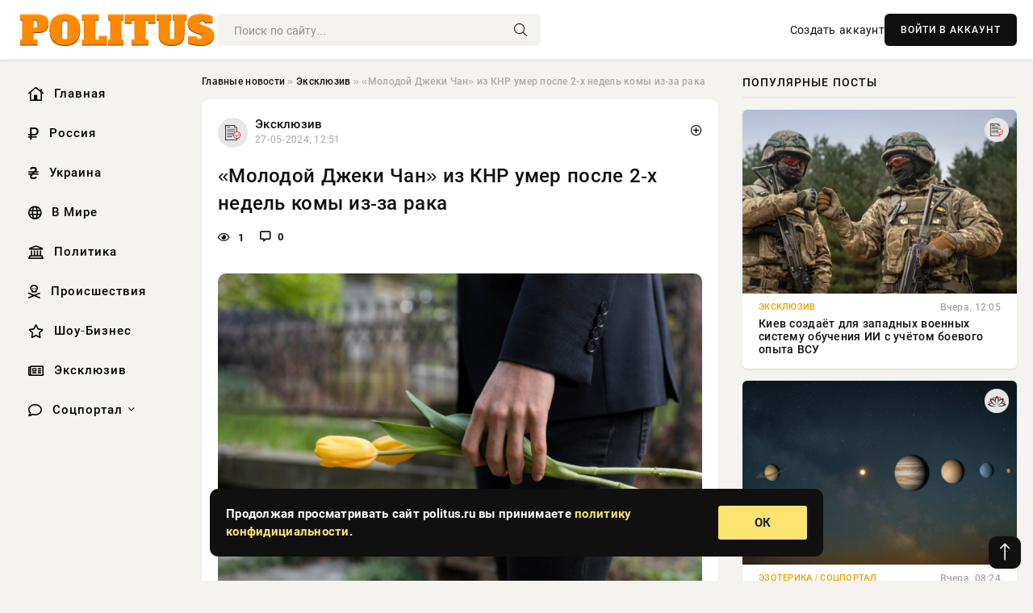

--- FILE ---
content_type: text/html; charset=utf-8
request_url: https://politus.ru/exclusive/6345-molodoj-dzheki-chan-iz-knr-umer-posle-2-h-nedel-komy-iz-za-raka.html
body_size: 13984
content:
<!DOCTYPE html>
<html lang="ru">
   <head>
   <title>«Молодой Джеки Чан» из КНР умер после 2-х недель комы из-за рака » Информационно аналитический портал «Политус.ру» - Неприкрытая правда о политике и экономике</title>
<meta charset="utf-8">
<meta name="description" content="Китайский киноактер Квок-Люн Нган, более известный как Джонни Нган, скончался в минувшую субботу от тяжелого продолжительного заболевания. Джонни был знаменит благодаря участию в кино, сериалах,">
<meta name="keywords" content="Проект, более, известный, Джонни, скончался, минувшую, субботу, тяжелого, продолжительного, заболевания, знаменит, киноактер, благодаря, сериалах, телевидении, прозвище, «Молодой, Джеки, получил">
<link rel="canonical" href="https://politus.ru/exclusive/6345-molodoj-dzheki-chan-iz-knr-umer-posle-2-h-nedel-komy-iz-za-raka.html">
<link rel="alternate" type="application/rss+xml" title="Информационно аналитический портал «Политус.ру» - Неприкрытая правда о политике и экономике RSS" href="https://politus.ru/rss.xml">
<link rel="preconnect" href="https://politus.ru/" fetchpriority="high">
<meta property="twitter:title" content="«Молодой Джеки Чан» из КНР умер после 2-х недель комы из-за рака » Информационно аналитический портал «Политус.ру» - Неприкрытая правда о политике и экономике">
<meta property="twitter:url" content="https://politus.ru/exclusive/6345-molodoj-dzheki-chan-iz-knr-umer-posle-2-h-nedel-komy-iz-za-raka.html">
<meta property="twitter:card" content="summary_large_image">
<meta property="twitter:image" content="https://politus.ru/uploads/posts/2024-05/1716803477-12149435513.jpg">
<meta property="twitter:description" content="Китайский киноактер Квок-Люн Нган, более известный как Джонни Нган, скончался в минувшую субботу от тяжелого продолжительного заболевания. Джонни был знаменит благодаря участию в кино, сериалах, на телевидении. Свое прозвище «Молодой Джеки Чан» он получил после съемок в «Гонконге 81», где сыграл">
<meta property="og:type" content="article">
<meta property="og:site_name" content="Информационно аналитический портал «Политус.ру» - Неприкрытая правда о политике и экономике">
<meta property="og:title" content="«Молодой Джеки Чан» из КНР умер после 2-х недель комы из-за рака » Информационно аналитический портал «Политус.ру» - Неприкрытая правда о политике и экономике">
<meta property="og:url" content="https://politus.ru/exclusive/6345-molodoj-dzheki-chan-iz-knr-umer-posle-2-h-nedel-komy-iz-za-raka.html">
<meta property="og:image" content="https://politus.ru/uploads/posts/2024-05/1716803477-12149435513.jpg">
<meta property="og:description" content="Китайский киноактер Квок-Люн Нган, более известный как Джонни Нган, скончался в минувшую субботу от тяжелого продолжительного заболевания. Джонни был знаменит благодаря участию в кино, сериалах, на телевидении. Свое прозвище «Молодой Джеки Чан» он получил после съемок в «Гонконге 81», где сыграл">

<script src="/engine/classes/min/index.php?g=general&amp;v=5exsg"></script>
<script src="/engine/classes/min/index.php?f=engine/classes/js/jqueryui.js,engine/classes/js/dle_js.js,engine/classes/fancybox/fancybox.js&amp;v=5exsg" defer></script>
<script type="application/ld+json">{"@context":"https://schema.org","@graph":[{"@type":"NewsArticle","@context":"https://schema.org/","publisher":{"@type":"Organization","name":"Информационно аналитический портал «Политус.ру» - Неприкрытая правда о политике и экономике","logo":{"@type":"ImageObject","url":""}},"name":"«Молодой Джеки Чан» из КНР умер после 2-х недель комы из-за рака","headline":"«Молодой Джеки Чан» из КНР умер после 2-х недель комы из-за рака","mainEntityOfPage":{"@type":"WebPage","@id":"https://politus.ru/exclusive/6345-molodoj-dzheki-chan-iz-knr-umer-posle-2-h-nedel-komy-iz-za-raka.html"},"datePublished":"2024-05-27T12:51:17+03:00","author":{"@type":"Person","name":"Владислав Вислоцкий","url":"https://politus.ru/user/%D0%92%D0%BB%D0%B0%D0%B4%D0%B8%D1%81%D0%BB%D0%B0%D0%B2+%D0%92%D0%B8%D1%81%D0%BB%D0%BE%D1%86%D0%BA%D0%B8%D0%B9/"},"image":["https://politus.ru/uploads/posts/2024-05/1716803477-12149435513.jpg"],"description":"Китайский киноактер Квок-Люн Нган, более известный как Джонни Нган, скончался в минувшую субботу от тяжелого продолжительного заболевания. Джонни был знаменит благодаря участию в кино, сериалах, на телевидении. Свое прозвище «Молодой Джеки Чан» он получил после съемок в «Гонконге 81», где сыграл"},{"@type":"BreadcrumbList","@context":"https://schema.org/","itemListElement":[{"@type":"ListItem","position":1,"item":{"@id":"https://politus.ru/","name":"Главные новости"}},{"@type":"ListItem","position":2,"item":{"@id":"https://politus.ru/exclusive/","name":"Эксклюзив"}},{"@type":"ListItem","position":3,"item":{"@id":"https://politus.ru/exclusive/6345-molodoj-dzheki-chan-iz-knr-umer-posle-2-h-nedel-komy-iz-za-raka.html","name":"«Молодой Джеки Чан» из КНР умер после 2-х недель комы из-за рака"}}]}]}</script> 
      <meta name="viewport" content="width=device-width, initial-scale=1.0" />
      <meta name="msapplication-TileColor" content="#e6e6e6">   
      <meta name="theme-color" content="#101010"> 
      <link rel="preload" href="/templates/Default/css/common.css" as="style">
      <link rel="preload" href="/templates/Default/css/styles.css" as="style">
      <link rel="preload" href="/templates/Default/css/engine.css" as="style">
      <link rel="preload" href="/templates/Default/css/fontawesome.css" as="style">
      <link rel="preload" href="/templates/Default/webfonts/manrope-400.woff2" as="font" type="font/woff2" crossorigin>
      <link rel="preload" href="/templates/Default/webfonts/manrope-600.woff2" as="font" type="font/woff2" crossorigin>
      <link rel="preload" href="/templates/Default/webfonts/manrope-700.woff2" as="font" type="font/woff2" crossorigin>
      <link rel="preload" href="/templates/Default/webfonts/fa-light-300.woff2" as="font" type="font/woff2" crossorigin>
      <link href="/templates/Default/css/common.css" type="text/css" rel="stylesheet" />
      <link href="/templates/Default/css/styles.css" type="text/css" rel="stylesheet" />
      <link href="/templates/Default/css/engine.css" type="text/css" rel="stylesheet" /> 
      <link href="/templates/Default/css/fontawesome.css" type="text/css" rel="stylesheet" />
      <link rel="apple-touch-icon" sizes="256x256" href="/templates/Default/favicons/256x256.png">
      <link rel="apple-touch-icon" sizes="192x192" href="/templates/Default/favicons/192x192.png">
      <link rel="apple-touch-icon" sizes="180x180" href="/templates/Default/favicons/180x180.png">
      <link rel="apple-touch-icon" sizes="167x167" href="/templates/Default/favicons/167x167.png">
      <link rel="apple-touch-icon" sizes="152x152" href="/templates/Default/favicons/152x152.png">
      <link rel="apple-touch-icon" sizes="120x120" href="/templates/Default/favicons/120x120.png">
      <link rel="icon" type="image/png" href="/templates/Default/favicons/favicon.png">
      	<!-- Yandex.RTB -->
	<script>window.yaContextCb=window.yaContextCb||[]</script>
	<script src="https://yandex.ru/ads/system/context.js" async></script>
   </head>
   <body>
      <div class="wrapper">
         <div class="wrapper-container wrapper-main">

            <header class="header d-flex ai-center vw100">
               <a href="/" class="logo" title="Информационно аналитический портал «Политус.ру» - Неприкрытая правда о политике и экономике"><img src="/templates/Default/dleimages/logo.png" alt="Информационно аналитический портал «Политус.ру» - Неприкрытая правда о политике и экономике"></a>
               <div class="header__search search-block flex-grow-1">
                  <form id="quicksearch" method="post">
                     <input type="hidden" name="do" value="search">
                     <input type="hidden" name="subaction" value="search">
                     <input class="search-block__input" id="story" name="story" placeholder="Поиск по сайту..." type="text" autocomplete="off">
                     <button class="search-block__btn" type="submit"><span class="fal fa-search"></span></button>
                  </form>
               </div>
               

               
               <a href="/?do=register" class="header__link">Создать аккаунт</a>
               <button class="header__btn-login js-show-login">ВОЙТИ В АККАУНТ</button>
               

               <button class="header__btn-menu d-none js-show-mobile-menu"><span class="fal fa-bars"></span></button>
            </header>

            <div class="content">
               <div class="cols">

                  <!-- MENU START -->
                  <aside class="col-side">
                     <ul class="side-nav js-this-in-mobile-menu">
                        <li><a href="/"><i class="far fa-home-lg"></i> Главная</a></li>
                        <li><a href="/russia/"><i class="far fa-ruble-sign"></i> Россия</a></li>
                        <li><a href="/ukraine/"><i class="far fa-hryvnia"></i> Украина</a></li>
                        <li><a href="/world/"><i class="far fa-globe"></i> В Мире</a></li>
                        <li><a href="/policy/"><i class="far fa-landmark"></i> Политика</a></li>
                        <li><a href="/incidents/"><i class="far fa-skull-crossbones"></i> Происшествия</a></li>
                        <li><a href="/show-business/"><i class="far fa-star"></i> Шоу-Бизнес</a></li>
                        <li><a href="/exclusive/"><i class="far fa-newspaper"></i> Эксклюзив</a></li>
                        <li class="submenu"><a href="/social/"><i class="far fa-comment"></i> Соцпортал</a>
                           <ul class="nav__list side-nav" style="position: unset !important">
                              <li class="nav__list-hidden"><a href="/social/goroskop/"><i class="far fa-planet-ringed"></i> Гороскопы</a></li>
                              <li class="nav__list-hidden"><a href="/social/primeti/"><i class="far fa-map-signs"></i> Приметы</a></li>
                              <li class="nav__list-hidden"><a href="/social/ezoterika/"><i class="far fa-sparkles"></i> Эзотерика</a></li>
                              <li class="nav__list-hidden"><a href="/social/prazdniki/"><i class="far fa-gift"></i> Праздники</a></li>
                              <li class="nav__list-hidden"><a href="/social/zdorove/"><i class="far fa-heart"></i> Здоровье</a></li>
                              <li class="nav__list-hidden"><a href="/social/psihologiya/"><i class="far fa-head-side-brain"></i> Психология</a></li>
                              <li class="nav__list-hidden"><a href="/social/dlya-zhenshchin/"><i class="far fa-venus-double"></i> Для женщин</a></li>
                              <li class="nav__list-hidden"><a href="/social/sad-ogorod/"><i class="far fa-seedling"></i> Сад-огород</a></li>
                           </ul>
                        </li>
                     </ul>
                  </aside>
                  <!-- MENU END -->
                  
                  <main class="col-main">
                    
                         
                        <div class="speedbar"><div class="over"><a href="https://politus.ru/">Главные новости</a>  »  <a href="https://politus.ru/exclusive/">Эксклюзив</a>  »  «Молодой Джеки Чан» из КНР умер после 2-х недель комы из-за рака</div></div>
                        

                     <div class="content-block d-grid" id="content-block">
                        

                        
                        <div class="short">
	<div class="info-block">
	   <div class="info-body">
		  <a href="https://politus.ru/exclusive/" class="info-img" title="Эксклюзив"><img src="/uploads/icons/exclusive.png" alt="Эксклюзив"></a>
		  <div class="info-title"><a href="https://politus.ru/exclusive/" class="author_name">Эксклюзив</a></div>
		  <div class="info-meta">
			 <time datetime="27-05-2024, 12:51" class="ago" title="27-05-2024, 12:51">27-05-2024, 12:51</time>
			 
		  </div>
	   </div>
        <div class="dosuga-post-head-mark">    
            <a href="#" class="js-show-login" title="Сохранить"><i class="far fa-plus-circle"></i></a>
                    
		</div> 
	</div>
	<div class="yz_short_body">
	   <h1 class="dn-short-t">«Молодой Джеки Чан» из КНР умер после 2-х недель комы из-за рака</h1>
	   <div class="content_top_met">
	   	  <div class="f_eye"><i class="far fa-eye"></i> 1</div>
		  <a id="dle-comm-link" href="#comment">
			 <div class="f_link"><i class="far fa-comment-alt"></i> 0</div>
		  </a>
		  <div class="f_info">
		  </div>
	   </div>
	   <div class="page__text full-text clearfix">
	   	  <div style="margin-bottom: 20px">
		 	 
		  </div>
		  <div align="center"><!--TBegin:https://politus.ru/uploads/posts/2024-05/1716803477-12149435513.jpg|--><a href="https://politus.ru/uploads/posts/2024-05/1716803477-12149435513.jpg" class="highslide" target="_blank"><img src="/uploads/posts/2024-05/thumbs/1716803477-12149435513.jpg" style="max-width:100%;" alt=""></a><!--TEnd--></div><br>Китайский киноактер Квок-Люн Нган, более известный как Джонни Нган, скончался в минувшую субботу от тяжелого продолжительного заболевания. Джонни был знаменит благодаря участию в кино, сериалах, на телевидении. Свое прозвище «Молодой Джеки Чан» он получил после съемок в «Гонконге 81», где сыграл Джеки Чана. Проект вышел на экраны в 1981 году. <br><br>В 1987 году Нган снялся с самим Джеки Чаном в ленте «Проект А 2». Ушел из жизни артист в возрасте 75 лет. Перед смертью провел более 2-х недель в коме, вызванной прогрессированием плоскоклеточного рака. Несмотря на усилия врачей, болезнь одержала верх и он пережил клиническую смерть перед окончательным уходом.
		  <div style="margin-top: 20px">
		  	
		  </div>
	   </div>
	</div>
	<div class="page__tags d-flex">
	   
	</div>
	<div class="content_like">
	   <div class="df_like">
		  <a href="#" onclick="doRate('plus', '6345'); return false;" >
		  <i title="Мне нравится" class="far fa-thumbs-up"></i> <span><span data-likes-id="6345">0</span></span>
		  </a>
	   </div>
	   <div class="df_dlike">
		  <a href="#" onclick="doRate('minus', '6345'); return false;" >
		  <i title="Мне не нравится" class="far fa-thumbs-down"></i> <span><span data-dislikes-id="6345">0</span></span>
		  </a>
	   </div>
	</div>
	<div class="content_footer">
	   <script src="https://yastatic.net/share2/share.js"></script>
	   <div class="ya-share2" data-curtain data-shape="round" data-color-scheme="whiteblack" data-services="vkontakte,odnoklassniki,telegram,whatsapp"></div>
	   <div class="f_info">
		  <a href="javascript:AddComplaint('6345', 'news')"> 
		  <div class="more_jaloba">
			 <svg fill="none" width="15" height="15" stroke="currentColor" stroke-width="1.5" viewBox="0 0 24 24" xmlns="http://www.w3.org/2000/svg" aria-hidden="true">
				<path stroke-linecap="round" stroke-linejoin="round" d="M12 9v3.75m9-.75a9 9 0 11-18 0 9 9 0 0118 0zm-9 3.75h.008v.008H12v-.008z"></path>
			 </svg>
			 ЖАЛОБА
		  </div>
		  </a>
	   </div>
	</div>
 </div>
 <div class="page__comments sect__header">
	<div class="page__comments-header">
		<div class="page__comments-title">0 комментариев</div>
		<div class="page__comments-info">
			<span class="fal fa-exclamation-circle"></span>
			Обсудим?
		</div>
	
	</div>
	<!--dleaddcomments-->
	<!--dlecomments-->
 </div>
 <section class="sect">
	<div class="sect__header sect__title" style="font-weight: 500; font-size: 24px;">Смотрите также:</div>
	<div class="sect__content d-grid">
	   <div class="popular grid-item">
   <div class="popular__img img-responsive">
      <img loading="lazy" src="http://informing.ru/uploads/posts/uploads/posts/2024-05/1715328120_416911388.jpg" alt="Упал и умер: 27-летний рэпер Коста Тич скончался прямо на сцене от переутомления">
      <div class="item__category pi-center"><img src="/uploads/icons/exclusive.png"></div> 
   </div>
   <div class="meta_block">
      <div class="meta_block_cat">Эксклюзив</div>
      <time class="meta_block_date" datetime="10-05-2024, 12:00">10-05-2024, 12:00</time>   
   </div>
   <div class="popular__desc">
      <a class="popular__title expand-link" href="https://politus.ru/exclusive/4709-upal-i-umer-27-letnij-rjeper-kosta-tich-skonchalsja-prjamo-na-scene-ot-pereutomlenija.html">Упал и умер: 27-летний рэпер Коста Тич скончался прямо на сцене от переутомления</a>
   </div>
 </div><div class="popular grid-item">
   <div class="popular__img img-responsive">
      <img loading="lazy" src="/uploads/posts/2024-04/thumbs/1714280905-11818-600x400.jpg" alt="Ученые провели новое изучение и обнаружили, что чай вызывает рак легких">
      <div class="item__category pi-center"><img src="/uploads/icons/exclusive.png"></div> 
   </div>
   <div class="meta_block">
      <div class="meta_block_cat">Здоровье  /  Эксклюзив</div>
      <time class="meta_block_date" datetime="28-04-2024, 08:08">28-04-2024, 08:08</time>   
   </div>
   <div class="popular__desc">
      <a class="popular__title expand-link" href="https://politus.ru/social/zdorove/3105-uchenye-proveli-novoe-izuchenie-i-obnaruzhili-chto-chaj-vyzyvaet-rak-legkih.html">Ученые провели новое изучение и обнаружили, что чай вызывает рак легких</a>
   </div>
 </div><div class="popular grid-item">
   <div class="popular__img img-responsive">
      <img loading="lazy" src="/uploads/posts/2024-04/thumbs/1714323615-1179666-37910.jpg" alt="Наставник музыкального телепроекта «Голос» умер после перенесенного инсульта">
      <div class="item__category pi-center"><img src="/uploads/icons/exclusive.png"></div> 
   </div>
   <div class="meta_block">
      <div class="meta_block_cat">Эксклюзив</div>
      <time class="meta_block_date" datetime="28-04-2024, 20:00">28-04-2024, 20:00</time>   
   </div>
   <div class="popular__desc">
      <a class="popular__title expand-link" href="https://politus.ru/exclusive/3577-nastavnik-muzykalnogo-teleproekta-golos-umer-posle-perenesennogo-insulta.html">Наставник музыкального телепроекта «Голос» умер после перенесенного инсульта</a>
   </div>
 </div><div class="popular grid-item">
   <div class="popular__img img-responsive">
      <img loading="lazy" src="/uploads/posts/2024-04/thumbs/1714280755-1363304239.jpg" alt="Актер Александр Лойе поделился воспоминаниями о съемках сериала «Next», который вышел на экраны 23 года назад">
      <div class="item__category pi-center"><img src="/uploads/icons/exclusive.png"></div> 
   </div>
   <div class="meta_block">
      <div class="meta_block_cat">Эксклюзив</div>
      <time class="meta_block_date" datetime="28-04-2024, 08:05">28-04-2024, 08:05</time>   
   </div>
   <div class="popular__desc">
      <a class="popular__title expand-link" href="https://politus.ru/exclusive/3050-akter-aleksandr-loje-podelilsja-vospominanijami-o-semkah-seriala-next-kotoryj-vyshel-na-jekrany-23-goda-nazad.html">Актер Александр Лойе поделился воспоминаниями о съемках сериала «Next», который вышел на экраны 23 года назад</a>
   </div>
 </div><div class="popular grid-item">
   <div class="popular__img img-responsive">
      <img loading="lazy" src="/uploads/posts/2024-04/thumbs/1714281198-1345.jpg" alt="Актер Долинский высказался о режиссере Никите Михалкове">
      <div class="item__category pi-center"><img src="/uploads/icons/exclusive.png"></div> 
   </div>
   <div class="meta_block">
      <div class="meta_block_cat">Эксклюзив</div>
      <time class="meta_block_date" datetime="28-04-2024, 08:13">28-04-2024, 08:13</time>   
   </div>
   <div class="popular__desc">
      <a class="popular__title expand-link" href="https://politus.ru/exclusive/3254-akter-dolinskij-vyskazalsja-o-rezhissere-nikite-mihalkove.html">Актер Долинский высказался о режиссере Никите Михалкове</a>
   </div>
 </div><div class="popular grid-item">
   <div class="popular__img img-responsive">
      <img loading="lazy" src="http://informing.ru/uploads/posts/uploads/posts/2024-05/1715446148_402491642_1638315530028510_4005306965686017753_n.jpg" alt="Актер Александр Петров опубликовал фото молодой жены Виктории в мини-платье">
      <div class="item__category pi-center"><img src="/uploads/icons/exclusive.png"></div> 
   </div>
   <div class="meta_block">
      <div class="meta_block_cat">Эксклюзив</div>
      <time class="meta_block_date" datetime="11-05-2024, 23:30">11-05-2024, 23:30</time>   
   </div>
   <div class="popular__desc">
      <a class="popular__title expand-link" href="https://politus.ru/exclusive/4845-akter-aleksandr-petrov-opublikoval-foto-molodoj-zheny-viktorii-v-mini-plate.html">Актер Александр Петров опубликовал фото молодой жены Виктории в мини-платье</a>
   </div>
 </div><div class="popular grid-item">
   <div class="popular__img img-responsive">
      <img loading="lazy" src="/uploads/posts/2024-05/thumbs/1716366028-1427994885.jpg" alt="Актер Минекаев рассказал о необычном подарке жены на 25-летие">
      <div class="item__category pi-center"><img src="/uploads/icons/exclusive.png"></div> 
   </div>
   <div class="meta_block">
      <div class="meta_block_cat">Эксклюзив</div>
      <time class="meta_block_date" datetime="22-05-2024, 11:20">22-05-2024, 11:20</time>   
   </div>
   <div class="popular__desc">
      <a class="popular__title expand-link" href="https://politus.ru/exclusive/5855-akter-minekaev-rasskazal-o-neobychnom-podarke-zheny-na-25-letie.html">Актер Минекаев рассказал о необычном подарке жены на 25-летие</a>
   </div>
 </div><div class="popular grid-item">
   <div class="popular__img img-responsive">
      <img loading="lazy" src="/uploads/posts/2024-04/thumbs/1714281143-17.jpg" alt="У актера Омельченко были проблемы с сердцем — перед смертью он перенес инсульт">
      <div class="item__category pi-center"><img src="/uploads/icons/exclusive.png"></div> 
   </div>
   <div class="meta_block">
      <div class="meta_block_cat">Эксклюзив</div>
      <time class="meta_block_date" datetime="28-04-2024, 08:12">28-04-2024, 08:12</time>   
   </div>
   <div class="popular__desc">
      <a class="popular__title expand-link" href="https://politus.ru/exclusive/3233-u-aktera-omelchenko-byli-problemy-s-serdcem-pered-smertju-on-perenes-insult.html">У актера Омельченко были проблемы с сердцем — перед смертью он перенес инсульт</a>
   </div>
 </div><div class="popular grid-item">
   <div class="popular__img img-responsive">
      <img loading="lazy" src="/uploads/posts/2024-05/1715831408-19877.jpg" alt="Премьер-министра Словакии после операции ввели в состояние искусственной комы">
      <div class="item__category pi-center"><img src="/uploads/icons/exclusive.png"></div> 
   </div>
   <div class="meta_block">
      <div class="meta_block_cat">Эксклюзив</div>
      <time class="meta_block_date" datetime="16-05-2024, 06:50">16-05-2024, 06:50</time>   
   </div>
   <div class="popular__desc">
      <a class="popular__title expand-link" href="https://politus.ru/exclusive/5238-premer-ministra-slovakii-posle-operacii-vveli-v-sostojanie-iskusstvennoj-komy.html">Премьер-министра Словакии после операции ввели в состояние искусственной комы</a>
   </div>
 </div><div class="popular grid-item">
   <div class="popular__img img-responsive">
      <img loading="lazy" src="/uploads/posts/2024-05/thumbs/1716222627-1179666-41745.jpg" alt="Названа причина смерти актера Олега Зимина, внезапно умершего перед 65-летием">
      <div class="item__category pi-center"><img src="/uploads/icons/exclusive.png"></div> 
   </div>
   <div class="meta_block">
      <div class="meta_block_cat">Эксклюзив</div>
      <time class="meta_block_date" datetime="20-05-2024, 19:30">20-05-2024, 19:30</time>   
   </div>
   <div class="popular__desc">
      <a class="popular__title expand-link" href="https://politus.ru/exclusive/5681-nazvana-prichina-smerti-aktera-olega-zimina-vnezapno-umershego-pered-65-letiem.html">Названа причина смерти актера Олега Зимина, внезапно умершего перед 65-летием</a>
   </div>
 </div><div class="popular grid-item">
   <div class="popular__img img-responsive">
      <img loading="lazy" src="http://informing.ru/uploads/posts/uploads/posts/2024-05/1715587814_269781456.jpg" alt="Больной раком актер Владимир Стержаков заговорил о суициде">
      <div class="item__category pi-center"><img src="/uploads/icons/exclusive.png"></div> 
   </div>
   <div class="meta_block">
      <div class="meta_block_cat">Эксклюзив</div>
      <time class="meta_block_date" datetime="13-05-2024, 11:20">13-05-2024, 11:20</time>   
   </div>
   <div class="popular__desc">
      <a class="popular__title expand-link" href="https://politus.ru/exclusive/4943-bolnoj-rakom-akter-vladimir-sterzhakov-zagovoril-o-suicide.html">Больной раком актер Владимир Стержаков заговорил о суициде</a>
   </div>
 </div><div class="popular grid-item">
   <div class="popular__img img-responsive">
      <img loading="lazy" src="/uploads/posts/2021-01/1610917108_1.jpg" alt="За несколько недель до выдачи Навального России немецкие медики показали его клиническую картину">
      <div class="item__category pi-center"><img src="/uploads/icons/exclusive.png"></div> 
   </div>
   <div class="meta_block">
      <div class="meta_block_cat">Россия</div>
      <time class="meta_block_date" datetime="17-01-2021, 15:57">17-01-2021, 15:57</time>   
   </div>
   <div class="popular__desc">
      <a class="popular__title expand-link" href="https://politus.ru/russia/1853-za-neskolko-nedel-do-vydachi-navalnogo-rossii-nemeckie-mediki-pokazali-ego-klinicheskuju-kartinu.html">За несколько недель до выдачи Навального России немецкие медики показали его клиническую картину</a>
   </div>
 </div>
	</div>
 </section>

                        

                     </div>
                  </main>

                  <aside class="col-side">

                     <div class="side-block">
                        <div class="side-block__title">Популярные посты</div>
                        <div class="side-block__content">
                        <div class="popular ">
   <div class="popular__img img-responsive">
      <img loading="lazy" src="/uploads/posts/2026-01/thumbs/1768987258-11768981210-1ii2.webp" alt="Киев создаёт для западных военных систему обучения ИИ с учётом боевого опыта ВСУ">
      <div class="item__category pi-center"><img src="/uploads/icons/exclusive.png"></div> 
   </div>
   <div class="meta_block">
      <div class="meta_block_cat">Эксклюзив</div>
      <time class="meta_block_date" datetime="Вчера, 12:05">Вчера, 12:05</time>   
   </div>
   <div class="popular__desc">
      <a class="popular__title expand-link" href="https://politus.ru/exclusive/57912-kiev-sozdaet-dlja-zapadnyh-voennyh-sistemu-obuchenija-ii-s-uchetom-boevogo-opyta-vsu.html">Киев создаёт для западных военных систему обучения ИИ с учётом боевого опыта ВСУ</a>
   </div>
 </div><div class="popular ">
   <div class="popular__img img-responsive">
      <img loading="lazy" src="/uploads/posts/2026-01/thumbs/1768976013-11768940551-116-03-09.webp" alt="Малый и большой парад планет в 2026 году: когда ждать впечатляющее небесное явление">
      <div class="item__category pi-center"><img src="/uploads/icons/ezoterika.png"></div> 
   </div>
   <div class="meta_block">
      <div class="meta_block_cat">Эзотерика  /  Соцпортал</div>
      <time class="meta_block_date" datetime="Вчера, 08:24">Вчера, 08:24</time>   
   </div>
   <div class="popular__desc">
      <a class="popular__title expand-link" href="https://politus.ru/social/ezoterika/57904-malyj-i-bolshoj-parad-planet-v-2026-godu-kogda-zhdat-vpechatljajuschee-nebesnoe-javlenie.html">Малый и большой парад планет в 2026 году: когда ждать впечатляющее небесное явление</a>
   </div>
 </div><div class="popular ">
   <div class="popular__img img-responsive">
      <img loading="lazy" src="/uploads/posts/2026-01/thumbs/1768911234-11768897208-1snimok-jekrana-2026-01-20-103823.webp" alt="Дания усилила гарнизон в Гренландии на 58 человек на фоне угроз Трампа">
      <div class="item__category pi-center"><img src="/uploads/icons/exclusive.png"></div> 
   </div>
   <div class="meta_block">
      <div class="meta_block_cat">Эксклюзив</div>
      <time class="meta_block_date" datetime="20-01-2026, 13:35">20-01-2026, 13:35</time>   
   </div>
   <div class="popular__desc">
      <a class="popular__title expand-link" href="https://politus.ru/exclusive/57831-danija-usilila-garnizon-v-grenlandii-na-58-chelovek-na-fone-ugroz-trampa.html">Дания усилила гарнизон в Гренландии на 58 человек на фоне угроз Трампа</a>
   </div>
 </div><div class="popular ">
   <div class="popular__img img-responsive">
      <img loading="lazy" src="/uploads/posts/2026-01/thumbs/1768911179-11768906511-123-27-20.webp" alt="НАТО допускает гипотетический сценарий объединения США и РФ против Европы">
      <div class="item__category pi-center"><img src="/uploads/icons/exclusive.png"></div> 
   </div>
   <div class="meta_block">
      <div class="meta_block_cat">Эксклюзив</div>
      <time class="meta_block_date" datetime="20-01-2026, 14:32">20-01-2026, 14:32</time>   
   </div>
   <div class="popular__desc">
      <a class="popular__title expand-link" href="https://politus.ru/exclusive/57815-nato-dopuskaet-gipoteticheskij-scenarij-obedinenija-ssha-i-rf-protiv-evropy.html">НАТО допускает гипотетический сценарий объединения США и РФ против Европы</a>
   </div>
 </div>                           
                        </div>
                     </div>
                     <div class="side-block">
                        <div class="side-block__title">Выбор редакции</div>
                        <div class="side-block__content">
                        <div class="int d-flex ai-center">
    <div class="int__img img-fit-cover">
       <img loading="lazy" src="/uploads/posts/2026-01/thumbs/1769011217-11769008813-1original.webp" alt="В сети обсуждают &quot;токсичную&quot; Николу Пельтц: бывшего бойфренда она &quot;рассорила&quot; с семьёй, как и Бруклина Бекхэма">
    </div>
    <div class="int__desc flex-grow-1">
       <a class="int__title expand-link" href="https://politus.ru/show-business/57969-v-seti-obsuzhdajut-toksichnuju-nikolu-peltc-byvshego-bojfrenda-ona-rassorila-s-semej-kak-i-bruklina-bekhjema.html">
          <div class="line-clamp">В сети обсуждают &quot;токсичную&quot; Николу Пельтц: бывшего бойфренда она &quot;рассорила&quot; с семьёй, как и Бруклина Бекхэма</div>
       </a>
    </div>
 </div><div class="int d-flex ai-center">
    <div class="int__img img-fit-cover">
       <img loading="lazy" src="https://wordyou.ru/wp-content/uploads/2026/01/spatifillume1-755x390.jpg" alt="Спатифиллум в интерьере: как он влияет на атмосферу вашего дома">
    </div>
    <div class="int__desc flex-grow-1">
       <a class="int__title expand-link" href="https://politus.ru/social/57965-spatifillum-v-interere-kak-on-vlijaet-na-atmosferu-vashego-doma.html">
          <div class="line-clamp">Спатифиллум в интерьере: как он влияет на атмосферу вашего дома</div>
       </a>
    </div>
 </div><div class="int d-flex ai-center">
    <div class="int__img img-fit-cover">
       <img loading="lazy" src="/uploads/posts/2026-01/thumbs/1769001761-11768996226-1081203663.webp" alt="Эстония хочет закрыть своё небо для российской баллистики">
    </div>
    <div class="int__desc flex-grow-1">
       <a class="int__title expand-link" href="https://politus.ru/exclusive/57944-jestonija-hochet-zakryt-svoe-nebo-dlja-rossijskoj-ballistiki.html">
          <div class="line-clamp">Эстония хочет закрыть своё небо для российской баллистики</div>
       </a>
    </div>
 </div><div class="int d-flex ai-center">
    <div class="int__img img-fit-cover">
       <img loading="lazy" src="/uploads/posts/2026-01/thumbs/1768839775-11768835733-1snimok-jekrana-2026-01-19-165712.webp" alt="Экс-глава МИД Украины предложил населению поддержать бизнес своими силами">
    </div>
    <div class="int__desc flex-grow-1">
       <a class="int__title expand-link" href="https://politus.ru/exclusive/57755-jeks-glava-mid-ukrainy-predlozhil-naseleniju-podderzhat-biznes-svoimi-silami.html">
          <div class="line-clamp">Экс-глава МИД Украины предложил населению поддержать бизнес своими силами</div>
       </a>
    </div>
 </div>  
                        </div>
                     </div>

                     <!--d470e9fe--><!--d470e9fe--><!--0b685a34--><!--0b685a34-->

                     <div class="side-block side-block--sticky hm">
                        
                     </div>

                  </aside>

               </div>
               <!-- END COLS -->
            </div>

         <!-- FOOTER START -->
         <footer class="footer d-flex ai-center vw100">
            <div class="footer__copyright">
               <a href="/o-proekte.html" rel="nofollow">О проекте</a>
               <a href="/redakcija.html" rel="nofollow">Редакция</a>
               <a href="/politika-konfidencialnosti.html" rel="nofollow">Политика конфиденциальности</a>
               <a href="/kontakty.html" rel="nofollow">Реклама</a> 
               <a href="/kontakty.html" rel="nofollow">Контакты</a>
            </div>
            <div class="footer__text icon-at-left" style="line-height: 20px;">
               Использование любых материалов, размещённых на сайте, разрешается при условии активной ссылки на наш сайт.
               При копировании материалов для интернет-изданий – обязательна прямая открытая для поисковых систем гиперссылка. Ссылка должна быть размещена в независимости от полного либо частичного использования материалов. Гиперссылка (для интернет- изданий) – должна быть размещена в подзаголовке или в первом абзаце материала.
               Все материалы, содержащиеся на веб-сайте politus.ru, защищены законом об авторском праве. Фотографии и прочие материалы являются собственностью их авторов и представлены исключительно для некоммерческого использования и ознакомления , если не указано иное. Несанкционированное использование таких материалов может нарушать закон об авторском праве, торговой марке и другие законы.

               <div style="margin-top: 20px;">
                  <p>
                     <span style="font-size:12px">* В России признаны иноагентами: Киселёв Евгений Алекссевич, WWF, Белый Руслан Викторович, Анатолий Белый (Вайсман), Касьянов Михаил Михайлович, Бер Илья Леонидович, Троянова Яна Александровна, Галкин Максим Александрович, Макаревич Андрей Вадимович, Шац Михаил Григорьевич, Гордон Дмитрий Ильич, Лазарева Татьяна Юрьевна, Чичваркин Евгений Александрович, Ходорковский Михаил Борисович, Каспаров Гарри Кимович, Моргенштерн Алишер Тагирович (Алишер Валеев), Невзоров Александр Глебович, Венедиктов Алексей Алексеевич, Дудь Юрий Александрович, Фейгин Марк Захарович, Киселев Евгений Алексеевич, Шендерович Виктор Анатольевич, Гребенщиков Борис Борисович, Максакова-Игенбергс Мария Петровна, Слепаков Семен Сергеевич, Покровский Максим Сергеевич, Варламов Илья Александрович, Рамазанова Земфира Талгатовна, Прусикин Илья Владимирович, Смольянинов Артур Сергеевич, Федоров Мирон Янович (Oxxxymiron), Алексеев Иван Александрович (Noize MC), Дремин Иван Тимофеевич (Face), Гырдымова Елизавета Андреевна (Монеточка), Игорь(Егор) Михайлович Бортник (Лёва Би-2).</span>
                  </p>
                  <br />
                  <p>
                     <span style="font-size:12px">* Экстремисты и террористы, запрещенные в РФ:&nbsp;Meta (Facebook и Instagram),&nbsp;</span>Русский добровольческий корпус (РДК),&nbsp;<span style="font-size:12px">Правый сектор, Украинская повстанческая армия (УПА), ИГИЛ, полк Азов, Джебхат ан-Нусра, Национал-Большевистская партия (НБП), Аль-Каида, УНА-УНСО, Талибан, Меджлис крымско-татарского народа, Свидетели Иеговы, Мизантропик Дивижн, Братство, Артподготовка, Тризуб им. Степана Бандеры, НСО, Славянский союз, Формат-18, Хизб ут-Тахрир, Исламская партия Туркестана, Хайят Тахрир аш-Шам, Таухид валь-Джихад, АУЕ, Братья мусульмане, Колумбайн, Навальный, К. Буданов.</span>
                  </p>
                  <br />
                  <p>
                     <span style="font-size:12px">* СМИ — иностранные агенты: Телеканал «Дождь», Медуза, Голос Америки, Idel. Реалии, Кавказ. Реалии, Крым. Реалии, ТК&nbsp;Настоящее Время, The Insider,&nbsp;</span>Deutsche&nbsp;Welle,&nbsp;<span style="font-size:12px">Проект, Azatliq Radiosi, «Радио Свободная Европа/Радио Свобода» (PCE/PC), Сибирь. Реалии, Фактограф, Север. Реалии, MEDIUM-ORIENT, Bellingcat, Пономарев Л. А., Савицкая Л.А., Маркелов С.Е., Камалягин Д.Н., Апахончич Д.А.,&nbsp;Толоконникова Н.А., Гельман М.А., Шендерович В.А., Верзилов П.Ю., Баданин Р.С., Гордон.</span>
                  </p>
                  <br />
                  <p>
                     <span style="font-size:12px">* Организации — иностранные агенты: Альянс Врачей, Агора, Голос, Гражданское содействие, Династия (фонд), За&nbsp;права человека, Комитет против пыток, Левада-Центр, Мемориал, Молодая Карелия, Московская школа гражданского просвещения, Пермь-36, Ракурс, Русь Сидящая, Сахаровский центр, Сибирский экологический центр, ИАЦ Сова, Союз комитетов солдатских матерей России, Фонд борьбы с&nbsp;коррупцией (ФБК), Фонд защиты гласности, Фонд свободы информации, Центр «Насилию.нет», Центр защиты прав СМИ, Transparency International.</span>
                  </p>
               </div>

               <p class="copyright mb-0" style="margin-top: 20px;">Copyright &copy; 2026, Информационно аналитический портал «Политус.ру» - Неприкрытая правда о политике и экономике. Все права защищены.</p>
               <div class="adult_foot">18+</div>
            </div>
         </footer>
         <!-- FOOTER END -->

         </div>
         <!-- END WRAPPER-MAIN -->
      </div>
      <!-- END WRAPPER -->
      
      <script>
<!--
var dle_root       = '/';
var dle_admin      = '';
var dle_login_hash = '48ded4d5bf31078fbc523a58a49bc6f768cb5293';
var dle_group      = 5;
var dle_link_type  = 1;
var dle_skin       = 'Default';
var dle_wysiwyg    = 0;
var dle_min_search = '4';
var dle_act_lang   = ["Подтвердить", "Отмена", "Вставить", "Отмена", "Сохранить", "Удалить", "Загрузка. Пожалуйста, подождите..."];
var menu_short     = 'Быстрое редактирование';
var menu_full      = 'Полное редактирование';
var menu_profile   = 'Просмотр профиля';
var menu_send      = 'Отправить сообщение';
var menu_uedit     = 'Админцентр';
var dle_info       = 'Информация';
var dle_confirm    = 'Подтверждение';
var dle_prompt     = 'Ввод информации';
var dle_req_field  = ["Заполните поле с именем", "Заполните поле с сообщением", "Заполните поле с темой сообщения"];
var dle_del_agree  = 'Вы действительно хотите удалить? Данное действие невозможно будет отменить';
var dle_spam_agree = 'Вы действительно хотите отметить пользователя как спамера? Это приведёт к удалению всех его комментариев';
var dle_c_title    = 'Отправка жалобы';
var dle_complaint  = 'Укажите текст Вашей жалобы для администрации:';
var dle_mail       = 'Ваш e-mail:';
var dle_big_text   = 'Выделен слишком большой участок текста.';
var dle_orfo_title = 'Укажите комментарий для администрации к найденной ошибке на странице:';
var dle_p_send     = 'Отправить';
var dle_p_send_ok  = 'Уведомление успешно отправлено';
var dle_save_ok    = 'Изменения успешно сохранены. Обновить страницу?';
var dle_reply_title= 'Ответ на комментарий';
var dle_tree_comm  = '0';
var dle_del_news   = 'Удалить статью';
var dle_sub_agree  = 'Вы действительно хотите подписаться на комментарии к данной публикации?';
var dle_unsub_agree  = 'Вы действительно хотите отписаться от комментариев к данной публикации?';
var dle_captcha_type  = '0';
var dle_share_interesting  = ["Поделиться ссылкой на выделенный текст", "Twitter", "Facebook", "Вконтакте", "Прямая ссылка:", "Нажмите правой клавишей мыши и выберите «Копировать ссылку»"];
var DLEPlayerLang     = {prev: 'Предыдущий',next: 'Следующий',play: 'Воспроизвести',pause: 'Пауза',mute: 'Выключить звук', unmute: 'Включить звук', settings: 'Настройки', enterFullscreen: 'На полный экран', exitFullscreen: 'Выключить полноэкранный режим', speed: 'Скорость', normal: 'Обычная', quality: 'Качество', pip: 'Режим PiP'};
var DLEGalleryLang    = {CLOSE: 'Закрыть (Esc)', NEXT: 'Следующее изображение', PREV: 'Предыдущее изображение', ERROR: 'Внимание! Обнаружена ошибка', IMAGE_ERROR: 'Не удалось загрузить изображение', TOGGLE_SLIDESHOW: 'Просмотр слайдшоу',TOGGLE_FULLSCREEN: 'Полноэкранный режим', TOGGLE_THUMBS: 'Включить / Выключить уменьшенные копии', ITERATEZOOM: 'Увеличить / Уменьшить', DOWNLOAD: 'Скачать изображение' };
var DLEGalleryMode    = 1;
var DLELazyMode       = 0;
var allow_dle_delete_news   = false;

jQuery(function($){
					setTimeout(function() {
						$.get(dle_root + "engine/ajax/controller.php?mod=adminfunction", { 'id': '6345', action: 'newsread', user_hash: dle_login_hash });
					}, 5000);
});
//-->
</script>
      

<div class="login login--not-logged d-none">
   <div class="login__header d-flex jc-space-between ai-center">
      <div class="login__title stretch-free-width ws-nowrap">Войти <a href="/?do=register">Регистрация</a></div>
      <div class="login__close"><span class="fal fa-times"></span></div>
   </div>
   <form method="post">
      <div class="login__content">
         <div class="login__row">
            <div class="login__caption">E-mail:</div>
            <div class="login__input"><input type="text" name="login_name" id="login_name" placeholder="Ваш e-mail"></div>
            <span class="fal fa-at"></span>
         </div>
         <div class="login__row">
            <div class="login__caption">Пароль: <a href="/?do=lostpassword">Забыли пароль?</a></div>
            <div class="login__input"><input type="password" name="login_password" id="login_password" placeholder="Ваш пароль"></div>
            <span class="fal fa-lock"></span>
         </div>
         <label class="login__row checkbox" for="login_not_save">
         <input type="checkbox" name="login_not_save" id="login_not_save" value="1">
         <span>Не запоминать меня</span>
         </label>
         <div class="login__row">
            <button onclick="submit();" type="submit" title="Вход">Войти на сайт</button>
            <input name="login" type="hidden" id="login" value="submit">
         </div>
      </div>
      <div class="login__social">
         <div class="login__social-caption">Или войти через</div>
         <div class="login__social-btns">
            <a href="" rel="nofollow" target="_blank"><img loading="lazy" src="/templates/Default/dleimages/vk.svg" alt></a>
            <a href="" rel="nofollow" target="_blank"><img loading="lazy" src="/templates/Default/dleimages/ok.svg" alt></a>
            <a href="" rel="nofollow" target="_blank"><img loading="lazy" src="/templates/Default/dleimages/mail.svg" alt></a>
            <a href="" rel="nofollow" target="_blank"><img loading="lazy" src="/templates/Default/dleimages/yandex.svg" alt></a>
         </div>
      </div>
   </form>
</div>

      <div id="scrolltop" style="display: block;"><span class="fal fa-long-arrow-up"></span></div>
      <div class="message-alert">
         <div class="message-alert-in">
            <div class="message-alert-desc">
               <div class="message-alert-text">Продолжая просматривать сайт politus.ru вы принимаете <a href="/politika-konfidencialnosti.html">политику конфидициальности</a>.</div>
            </div>
            <div class="message-alert-btns">
               <div class="message-btn message-btn-yes">ОК</div>
            </div>
         </div>
      </div>

      <script src="/templates/Default/js/libs.js"></script>

      
      
      <!-- Yandex.Metrika counter -->
<script type="text/javascript" >
   (function(m,e,t,r,i,k,a){m[i]=m[i]||function(){(m[i].a=m[i].a||[]).push(arguments)};
   m[i].l=1*new Date();
   for (var j = 0; j < document.scripts.length; j++) {if (document.scripts[j].src === r) { return; }}
   k=e.createElement(t),a=e.getElementsByTagName(t)[0],k.async=1,k.src=r,a.parentNode.insertBefore(k,a)})
   (window, document, "script", "https://mc.yandex.ru/metrika/tag.js", "ym");

   ym(95960091, "init", {
        clickmap:true,
        trackLinks:true,
        accurateTrackBounce:true
   });
</script>
<noscript><div><img src="https://mc.yandex.ru/watch/95960091" style="position:absolute; left:-9999px;" alt="" /></div></noscript>
<!-- /Yandex.Metrika counter -->

   <script defer src="https://static.cloudflareinsights.com/beacon.min.js/vcd15cbe7772f49c399c6a5babf22c1241717689176015" integrity="sha512-ZpsOmlRQV6y907TI0dKBHq9Md29nnaEIPlkf84rnaERnq6zvWvPUqr2ft8M1aS28oN72PdrCzSjY4U6VaAw1EQ==" data-cf-beacon='{"version":"2024.11.0","token":"9e216419022748aabbafb9b2f48779e2","r":1,"server_timing":{"name":{"cfCacheStatus":true,"cfEdge":true,"cfExtPri":true,"cfL4":true,"cfOrigin":true,"cfSpeedBrain":true},"location_startswith":null}}' crossorigin="anonymous"></script>
</body>
</html>